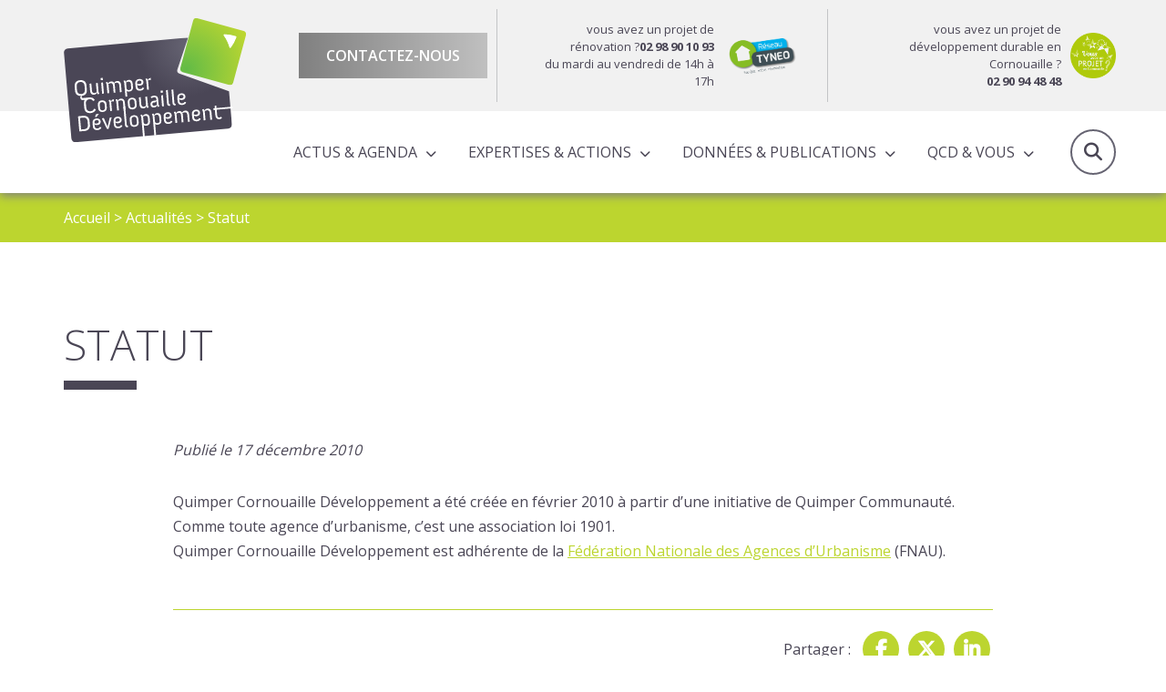

--- FILE ---
content_type: text/html; charset=UTF-8
request_url: https://www.quimper-cornouaille-developpement.bzh/statut-public/
body_size: 7687
content:

<!doctype html>
<html lang="fr" class="no-js">
<head>
	<title>Statut - Quimper Cornouaille Developpement</title>

	<link href="//www.google-analytics.com" rel="dns-prefetch">

	<link rel="icon" type="image/png" href="https://www.quimper-cornouaille-developpement.bzh/voy_content/uploads/2020/01/32.png" sizes="32x32" />
	<link rel="shortcut icon" href="https://www.quimper-cornouaille-developpement.bzh/voy_content/uploads/2020/01/48.png">
	<link rel="apple-touch-icon" href="https://www.quimper-cornouaille-developpement.bzh/voy_content/uploads/2020/01/32.png">
	<link rel="apple-touch-icon" sizes="72x72" href="https://www.quimper-cornouaille-developpement.bzh/voy_content/uploads/2020/01/72.png" />
	<link rel="apple-touch-icon" sizes="144x144" href="https://www.quimper-cornouaille-developpement.bzh/voy_content/uploads/2020/01/144.png" />
	<meta name="msapplication-TileColor" content="#bcd52f" />
	<meta name="msapplication-TileImage" content="https://www.quimper-cornouaille-developpement.bzh/voy_content/uploads/2020/01/144.png" />
	<meta name="theme-color" content="#bcd52f">

	<meta charset="UTF-8">
	<meta http-equiv="X-UA-Compatible" content="IE=edge" />
	<meta name="viewport" content="width=device-width, initial-scale=1.0">
	<meta name='robots' content='index, follow, max-image-preview:large, max-snippet:-1, max-video-preview:-1' />

	<!-- This site is optimized with the Yoast SEO plugin v15.9.2 - https://yoast.com/wordpress/plugins/seo/ -->
	<link rel="canonical" href="https://www.quimper-cornouaille-developpement.bzh/statut-public/" />
	<meta property="og:locale" content="fr_FR" />
	<meta property="og:type" content="article" />
	<meta property="og:title" content="Statut - Quimper Cornouaille Developpement" />
	<meta property="og:description" content="[&hellip;]" />
	<meta property="og:url" content="https://www.quimper-cornouaille-developpement.bzh/statut-public/" />
	<meta property="og:site_name" content="Quimper Cornouaille Developpement" />
	<meta property="article:published_time" content="2010-12-17T09:39:19+00:00" />
	<meta property="article:modified_time" content="2019-12-12T14:00:08+00:00" />
	<meta name="twitter:card" content="summary_large_image" />
	<meta name="twitter:label1" content="Écrit par">
	<meta name="twitter:data1" content="maryse">
	<script type="application/ld+json" class="yoast-schema-graph">{"@context":"https://schema.org","@graph":[{"@type":"WebSite","@id":"https://www.quimper-cornouaille-developpement.bzh/#website","url":"https://www.quimper-cornouaille-developpement.bzh/","name":"Quimper Cornouaille Developpement","description":"","potentialAction":[{"@type":"SearchAction","target":"https://www.quimper-cornouaille-developpement.bzh/?s={search_term_string}","query-input":"required name=search_term_string"}],"inLanguage":"fr-FR"},{"@type":"WebPage","@id":"https://www.quimper-cornouaille-developpement.bzh/statut-public/#webpage","url":"https://www.quimper-cornouaille-developpement.bzh/statut-public/","name":"Statut - Quimper Cornouaille Developpement","isPartOf":{"@id":"https://www.quimper-cornouaille-developpement.bzh/#website"},"datePublished":"2010-12-17T09:39:19+00:00","dateModified":"2019-12-12T14:00:08+00:00","author":{"@id":"https://www.quimper-cornouaille-developpement.bzh/#/schema/person/f6a100a3a8b5ac830ace42722fe3a72d"},"breadcrumb":{"@id":"https://www.quimper-cornouaille-developpement.bzh/statut-public/#breadcrumb"},"inLanguage":"fr-FR","potentialAction":[{"@type":"ReadAction","target":["https://www.quimper-cornouaille-developpement.bzh/statut-public/"]}]},{"@type":"BreadcrumbList","@id":"https://www.quimper-cornouaille-developpement.bzh/statut-public/#breadcrumb","itemListElement":[{"@type":"ListItem","position":1,"item":{"@type":"WebPage","@id":"https://www.quimper-cornouaille-developpement.bzh/","url":"https://www.quimper-cornouaille-developpement.bzh/","name":"Accueil"}},{"@type":"ListItem","position":2,"item":{"@type":"WebPage","@id":"https://www.quimper-cornouaille-developpement.bzh/actualites/","url":"https://www.quimper-cornouaille-developpement.bzh/actualites/","name":"Actualit\u00e9s"}},{"@type":"ListItem","position":3,"item":{"@type":"WebPage","@id":"https://www.quimper-cornouaille-developpement.bzh/statut-public/","url":"https://www.quimper-cornouaille-developpement.bzh/statut-public/","name":"Statut"}}]},{"@type":"Person","@id":"https://www.quimper-cornouaille-developpement.bzh/#/schema/person/f6a100a3a8b5ac830ace42722fe3a72d","name":"maryse","image":{"@type":"ImageObject","@id":"https://www.quimper-cornouaille-developpement.bzh/#personlogo","inLanguage":"fr-FR","url":"https://secure.gravatar.com/avatar/5d4e5194f05546e39177126cfabeb238?s=96&d=mm&r=g","caption":"maryse"}}]}</script>
	<!-- / Yoast SEO plugin. -->


<link rel='dns-prefetch' href='//maps.googleapis.com' />
<link rel='dns-prefetch' href='//use.fontawesome.com' />
<link rel='dns-prefetch' href='//use.typekit.net' />
<link rel='dns-prefetch' href='//fonts.googleapis.com' />
<link rel='dns-prefetch' href='//s.w.org' />
<link href='https://fonts.gstatic.com' crossorigin rel='preconnect' />
		
		<style type="text/css">
img.wp-smiley,
img.emoji {
	display: inline !important;
	border: none !important;
	box-shadow: none !important;
	height: 1em !important;
	width: 1em !important;
	margin: 0 .07em !important;
	vertical-align: -0.1em !important;
	background: none !important;
	padding: 0 !important;
}
</style>
	<link rel='stylesheet' id='wp-block-library-css'  href='https://www.quimper-cornouaille-developpement.bzh/wp-includes/css/dist/block-library/style.min.css?ver=5.7' type='text/css' media='all' />
<link rel='stylesheet' id='wp-components-css'  href='https://www.quimper-cornouaille-developpement.bzh/wp-includes/css/dist/components/style.min.css?ver=5.7' type='text/css' media='all' />
<link rel='stylesheet' id='wp-block-editor-css'  href='https://www.quimper-cornouaille-developpement.bzh/wp-includes/css/dist/block-editor/style.min.css?ver=5.7' type='text/css' media='all' />
<link rel='stylesheet' id='wp-nux-css'  href='https://www.quimper-cornouaille-developpement.bzh/wp-includes/css/dist/nux/style.min.css?ver=5.7' type='text/css' media='all' />
<link rel='stylesheet' id='wp-editor-css'  href='https://www.quimper-cornouaille-developpement.bzh/wp-includes/css/dist/editor/style.min.css?ver=5.7' type='text/css' media='all' />
<link data-minify="1" rel='stylesheet' id='blockbox-style-css-css'  href='https://www.quimper-cornouaille-developpement.bzh/voy_content/cache/min/1/voy_content/plugins/blockbox/dist/blocks.style.build-b9383c78dd8f2ab29d29c1779c253540.css' type='text/css' media='all' />
<link rel='stylesheet' id='elasticpress-facet-style-css'  href='https://www.quimper-cornouaille-developpement.bzh/voy_content/plugins/elasticpress/assets/js/blocks/facets/taxonomy/../../../../../dist/css/facets-styles.min.css?ver=1667838636' type='text/css' media='all' />
<link rel='stylesheet' id='elasticpress-related-posts-style-css'  href='https://www.quimper-cornouaille-developpement.bzh/voy_content/plugins/elasticpress/assets/js/blocks/related-posts/../../../../dist/css/related-posts-block-styles.min.css?ver=1667838636' type='text/css' media='all' />
<link data-minify="1" rel='stylesheet' id='voycore_front_css-css'  href='https://www.quimper-cornouaille-developpement.bzh/voy_content/cache/min/1/voy_content/plugins/voyelle-core/dist/main-de8a154f7bfdd3f2df11bd1aadf02450.css' type='text/css' media='all' />
<link rel='stylesheet' id='elasticpress-autosuggest-css'  href='https://www.quimper-cornouaille-developpement.bzh/voy_content/plugins/elasticpress/dist/css/autosuggest-styles.min.css?ver=920b9281fd9c2a2111d551b519f66ec7' type='text/css' media='all' />
<link rel='stylesheet' id='fancybox-css'  href='https://www.quimper-cornouaille-developpement.bzh/voy_content/plugins/easy-fancybox/css/jquery.fancybox.min.css?ver=1.3.24' type='text/css' media='screen' />
<link data-minify="1" rel='stylesheet' id='fontawesome-css'  href='https://www.quimper-cornouaille-developpement.bzh/voy_content/cache/min/1/releases/v6.5.2/css/all-f5dd4f7eca2144639c1bf3dff0a5c69b.css' type='text/css' media='all' />
<link data-minify="1" rel='stylesheet' id='adobefont-css'  href='https://www.quimper-cornouaille-developpement.bzh/voy_content/cache/min/1/wum6fej-dde0513bc82441f033728aa1d35d69da.css' type='text/css' media='all' />
<link rel='stylesheet' id='googlefonts-css'  href='https://fonts.googleapis.com/css?family=Open+Sans%3A300%2C400%2C600%2C700&#038;display=swap&#038;ver=1.0.1' type='text/css' media='all' />
<link rel='stylesheet' id='bootstrap-datepicker-css-css'  href='https://www.quimper-cornouaille-developpement.bzh/voy_content/themes/qcd/assets/css/bootstrap-datepicker.min.css?ver=1.0.1' type='text/css' media='all' />
<link data-minify="1" rel='stylesheet' id='voyelle_css-css'  href='https://www.quimper-cornouaille-developpement.bzh/voy_content/cache/min/1/voy_content/themes/qcd/dist/voyelle-2edc3bbb8a0ca0d93f018186c64cffa2.css' type='text/css' media='all' />



<noscript><style id="rocket-lazyload-nojs-css">.rll-youtube-player, [data-lazy-src]{display:none !important;}</style></noscript></head>

<body class="post-template-default single single-post postid-8848 single-format-standard">

	<!-- Header -->
	<header>

		<div class="header--top">
			<div class="container">
				<!-- Logo -->
					<a href="https://www.quimper-cornouaille-developpement.bzh" class="logo col-auto">
						<img width="1" height="1" src="data:image/svg+xml,%3Csvg%20xmlns='http://www.w3.org/2000/svg'%20viewBox='0%200%201%201'%3E%3C/svg%3E" class="attachment-medium size-medium" alt="logo QCD" data-lazy-src="https://www.quimper-cornouaille-developpement.bzh/voy_content/uploads/2020/02/logo.svg" /><noscript><img width="1" height="1" src="https://www.quimper-cornouaille-developpement.bzh/voy_content/uploads/2020/02/logo.svg" class="attachment-medium size-medium" alt="logo QCD" /></noscript>					</a>

				<div class="row justify-content-end">
					<div class="header__contact">
						<a href="https://www.quimper-cornouaille-developpement.bzh/agence/equipe/" class="bt bt--grey bt--gradient">Contactez-nous</a>
					</div>
					<div class="header__bloc">
												<a href="https://reseautyneo.bzh/" target="_blank" class="bloc__content">
							
							<p>vous avez un projet de rénovation ?<strong>02 98 90 10 93</strong>
<br> du mardi au vendredi de 14h à 17h</p>
							<img width="1772" height="1063" src="data:image/svg+xml,%3Csvg%20xmlns='http://www.w3.org/2000/svg'%20viewBox='0%200%201772%201063'%3E%3C/svg%3E" class="attachment-full size-full" alt="" data-lazy-src="https://www.quimper-cornouaille-developpement.bzh/voy_content/uploads/2019/12/Logo-reseau-TYNEO.jpg" /><noscript><img width="1772" height="1063" src="https://www.quimper-cornouaille-developpement.bzh/voy_content/uploads/2019/12/Logo-reseau-TYNEO.jpg" class="attachment-full size-full" alt="" /></noscript>							
						</a>
													
					</div>
					<div class="header__bloc">
												<a href="https://www.quimper-cornouaille-developpement.bzh/vous-avez-un-projet-en-cornouaille/" target="_blank" class="bloc__content">
								
							<p>vous avez un projet de développement durable en Cornouaille ? <br><strong>02 90 94 48 48</strong></p>
							<img width="179" height="179" src="data:image/svg+xml,%3Csvg%20xmlns='http://www.w3.org/2000/svg'%20viewBox='0%200%20179%20179'%3E%3C/svg%3E" class="attachment-full size-full" alt="Vous avez un projet en Cornouaille ?" data-lazy-src="https://www.quimper-cornouaille-developpement.bzh/voy_content/uploads/2019/12/projet.png" /><noscript><img width="179" height="179" src="https://www.quimper-cornouaille-developpement.bzh/voy_content/uploads/2019/12/projet.png" class="attachment-full size-full" alt="Vous avez un projet en Cornouaille ?" /></noscript>							
						</a>
													
					</div>
				</div>
			</div>
		</div>

		<div class="header--main">
			<div class="container">
				<div class="row align-items-center header--main__row">
				<!-- Logo -->
					<a href="https://www.quimper-cornouaille-developpement.bzh" class="logo col-auto logo--mobile">
						<img width="1" height="1" src="data:image/svg+xml,%3Csvg%20xmlns='http://www.w3.org/2000/svg'%20viewBox='0%200%201%201'%3E%3C/svg%3E" class="attachment-medium size-medium" alt="logo QCD" data-lazy-src="https://www.quimper-cornouaille-developpement.bzh/voy_content/uploads/2020/02/logo.svg" /><noscript><img width="1" height="1" src="https://www.quimper-cornouaille-developpement.bzh/voy_content/uploads/2020/02/logo.svg" class="attachment-medium size-medium" alt="logo QCD" /></noscript>					</a>
					

					<nav class="nav__desktop">
						<ul id="menu-main-menu-menu-principal" class="menu--inline"><li id="menu-item-21666" class="menu-item menu-item-type-custom menu-item-object-custom menu-item-has-children menu-item-21666"><a href="#">Actus &#038; Agenda</a>
<ul/ class="submenu" />
	<li id="menu-item-17755" class="menu-item menu-item-type-post_type menu-item-object-page current_page_parent menu-item-17755"><a href="https://www.quimper-cornouaille-developpement.bzh/actualites/">Actualités</a></li>
	<li id="menu-item-17756" class="menu-item menu-item-type-post_type menu-item-object-page menu-item-17756"><a href="https://www.quimper-cornouaille-developpement.bzh/agenda/">Agenda</a></li>
</ul>
</li>
<li id="menu-item-17613" class="menu-item menu-item-type-custom menu-item-object-custom menu-item-has-children menu-item-17613"><a href="#">Expertises &#038; actions</a>
<ul/ class="submenu" />
	<li id="menu-item-17798" class="menu-item menu-item-type-post_type menu-item-object-page menu-item-has-children menu-item-17798"><a href="https://www.quimper-cornouaille-developpement.bzh/expertises/">Expertises</a>
	<ul/ class="submenu" />
		<li id="menu-item-17849" class="menu-item menu-item-type-post_type menu-item-object-page menu-item-17849"><a href="https://www.quimper-cornouaille-developpement.bzh/expertises/amenagement-du-territoire/">Aménagement du territoire</a></li>
		<li id="menu-item-17852" class="menu-item menu-item-type-post_type menu-item-object-page menu-item-17852"><a href="https://www.quimper-cornouaille-developpement.bzh/expertises/attractivite/">Attractivité économique et territoriale</a></li>
		<li id="menu-item-18184" class="menu-item menu-item-type-post_type menu-item-object-page menu-item-18184"><a href="https://www.quimper-cornouaille-developpement.bzh/expertises/observation/">Observation</a></li>
		<li id="menu-item-18181" class="menu-item menu-item-type-post_type menu-item-object-page menu-item-has-children menu-item-18181"><a href="https://www.quimper-cornouaille-developpement.bzh/expertises/programmes-europeens-territorialises/">Programmes européens territorialisés</a>
		<ul/ class="submenu" />
			<li id="menu-item-28853" class="menu-item menu-item-type-post_type menu-item-object-page menu-item-28853"><a href="https://www.quimper-cornouaille-developpement.bzh/expertises/programmes-europeens-territorialises/le-dlal-feampa/">Le DLAL FEAMPA</a></li>
			<li id="menu-item-28854" class="menu-item menu-item-type-post_type menu-item-object-page menu-item-28854"><a href="https://www.quimper-cornouaille-developpement.bzh/expertises/programmes-europeens-territorialises/leader/">LEADER</a></li>
		</ul>
</li>
		<li id="menu-item-29808" class="menu-item menu-item-type-post_type menu-item-object-page menu-item-29808"><a href="https://www.quimper-cornouaille-developpement.bzh/expertises/contrat-local-de-sante-cls/">Santé</a></li>
		<li id="menu-item-18325" class="menu-item menu-item-type-post_type menu-item-object-page menu-item-18325"><a href="https://www.quimper-cornouaille-developpement.bzh/expertises/filiere-tourisme-2/">Tourisme</a></li>
		<li id="menu-item-17850" class="menu-item menu-item-type-post_type menu-item-object-page menu-item-17850"><a href="https://www.quimper-cornouaille-developpement.bzh/expertises/transition-energetique/">Transition énergétique</a></li>
	</ul>
</li>
	<li id="menu-item-17841" class="menu-item menu-item-type-post_type menu-item-object-page menu-item-has-children menu-item-17841"><a href="https://www.quimper-cornouaille-developpement.bzh/actions/">Actions</a>
	<ul/ class="submenu" />
		<li id="menu-item-17902" class="menu-item menu-item-type-post_type menu-item-object-page menu-item-17902"><a href="https://www.quimper-cornouaille-developpement.bzh/actions/actions-a-lechelle-cornouaillaise/">Actions à l’échelle cornouaillaise</a></li>
		<li id="menu-item-17901" class="menu-item menu-item-type-post_type menu-item-object-page menu-item-17901"><a href="https://www.quimper-cornouaille-developpement.bzh/actions/actions-pour-le-compte-des-partenaires/">Actions pour le compte des partenaires</a></li>
	</ul>
</li>
</ul>
</li>
<li id="menu-item-17614" class="menu-item menu-item-type-custom menu-item-object-custom menu-item-has-children menu-item-17614"><a href="#">Données &#038; publications</a>
<ul/ class="submenu" />
	<li id="menu-item-17844" class="menu-item menu-item-type-post_type menu-item-object-page menu-item-17844"><a href="https://www.quimper-cornouaille-developpement.bzh/donnees-publications/publications/">Publications de QCD</a></li>
	<li id="menu-item-34037" class="menu-item menu-item-type-post_type menu-item-object-page menu-item-34037"><a href="https://www.quimper-cornouaille-developpement.bzh/donnees-publications/cartoweb/">Cartoweb</a></li>
	<li id="menu-item-18070" class="menu-item menu-item-type-post_type menu-item-object-page menu-item-18070"><a href="https://www.quimper-cornouaille-developpement.bzh/donnees-publications/lettres-dinfo-produites-par-qcd/">Lettre d&#8217;info QCD</a></li>
	<li id="menu-item-19490" class="menu-item menu-item-type-post_type menu-item-object-page menu-item-19490"><a href="https://www.quimper-cornouaille-developpement.bzh/donnees-publications/chiffres-cles/">Chiffres clés</a></li>
</ul>
</li>
<li id="menu-item-17848" class="align-left menu-item menu-item-type-custom menu-item-object-custom menu-item-has-children menu-item-17848"><a href="#">QCD &#038; Vous</a>
<ul/ class="submenu" />
	<li id="menu-item-17922" class="menu-item menu-item-type-post_type menu-item-object-page menu-item-17922"><a href="https://www.quimper-cornouaille-developpement.bzh/partenaires-et-adherents/">Partenaires et adhérents</a></li>
	<li id="menu-item-17907" class="menu-item menu-item-type-post_type menu-item-object-page menu-item-17907"><a href="https://www.quimper-cornouaille-developpement.bzh/equipe/">Equipe</a></li>
	<li id="menu-item-17956" class="menu-item menu-item-type-post_type menu-item-object-page menu-item-17956"><a href="https://www.quimper-cornouaille-developpement.bzh/instances/">Instances</a></li>
	<li id="menu-item-17920" class="menu-item menu-item-type-post_type menu-item-object-page menu-item-17920"><a href="https://www.quimper-cornouaille-developpement.bzh/rapports-dactivites-et-programme-partenarial/">Rapports d’activités &#038; Programmes partenariaux</a></li>
	<li id="menu-item-33127" class="menu-item menu-item-type-post_type menu-item-object-page menu-item-33127"><a href="https://www.quimper-cornouaille-developpement.bzh/scot-de-lodet/">SCOT de l’Odet</a></li>
	<li id="menu-item-17919" class="menu-item menu-item-type-post_type menu-item-object-page menu-item-17919"><a href="https://www.quimper-cornouaille-developpement.bzh/conseil-de-developpement/">Conseil de développement</a></li>
</ul>
</li>
</ul>					</nav>

					<!-- Bouton loupe / recherche -->
					<a href="#" class="search--toggle header__action"><i class="fas fa-search"></i>Recherche</a>

					<!-- Bouton Menu pour mobile -->
					<button sidebarjs-toggle class="toggle-menu mobile--only"><i class="fas fa-bars"></i> Menu</button>

				</div>
			</div>

			<!-- Menu mobile -->
			<div id="slide-out" class="sideNav" sidebarjs>

				<div class="sideNav__heading">
					<a href="https://www.quimper-cornouaille-developpement.bzh">
						<img width="1" height="1" src="data:image/svg+xml,%3Csvg%20xmlns='http://www.w3.org/2000/svg'%20viewBox='0%200%201%201'%3E%3C/svg%3E" class="attachment-medium size-medium" alt="logo QCD" data-lazy-src="https://www.quimper-cornouaille-developpement.bzh/voy_content/uploads/2020/02/logo.svg" /><noscript><img width="1" height="1" src="https://www.quimper-cornouaille-developpement.bzh/voy_content/uploads/2020/02/logo.svg" class="attachment-medium size-medium" alt="logo QCD" /></noscript>					</a>
				</div>

				<nav>
					<ul id="menu-main-menu-menu-principal-1" class="sidenav"><li class="menu-item menu-item-type-custom menu-item-object-custom menu-item-has-children dropdown menu-item-21666"><a href="#"><span>Actus &#038; Agenda</span></a>
<ul/ class="submenu" />
	<li class="menu-item menu-item-type-post_type menu-item-object-page current_page_parent menu-item-17755"><a href="https://www.quimper-cornouaille-developpement.bzh/actualites/"><span>Actualités</span></a></li>
	<li class="menu-item menu-item-type-post_type menu-item-object-page menu-item-17756"><a href="https://www.quimper-cornouaille-developpement.bzh/agenda/"><span>Agenda</span></a></li>
</ul>
</li>
<li class="menu-item menu-item-type-custom menu-item-object-custom menu-item-has-children dropdown menu-item-17613"><a href="#"><span>Expertises &#038; actions</span></a>
<ul/ class="submenu" />
	<li class="menu-item menu-item-type-post_type menu-item-object-page menu-item-has-children dropdown menu-item-17798"><a href="https://www.quimper-cornouaille-developpement.bzh/expertises/"><span>Expertises</span></a>
	<ul/ class="submenu" />
		<li class="menu-item menu-item-type-post_type menu-item-object-page menu-item-17849"><a href="https://www.quimper-cornouaille-developpement.bzh/expertises/amenagement-du-territoire/"><span>Aménagement du territoire</span></a></li>
		<li class="menu-item menu-item-type-post_type menu-item-object-page menu-item-17852"><a href="https://www.quimper-cornouaille-developpement.bzh/expertises/attractivite/"><span>Attractivité économique et territoriale</span></a></li>
		<li class="menu-item menu-item-type-post_type menu-item-object-page menu-item-18184"><a href="https://www.quimper-cornouaille-developpement.bzh/expertises/observation/"><span>Observation</span></a></li>
		<li class="menu-item menu-item-type-post_type menu-item-object-page menu-item-has-children dropdown menu-item-18181"><a href="https://www.quimper-cornouaille-developpement.bzh/expertises/programmes-europeens-territorialises/"><span>Programmes européens territorialisés</span></a>
		<ul/ class="submenu" />
			<li class="menu-item menu-item-type-post_type menu-item-object-page menu-item-28853"><a href="https://www.quimper-cornouaille-developpement.bzh/expertises/programmes-europeens-territorialises/le-dlal-feampa/"><span>Le DLAL FEAMPA</span></a></li>
			<li class="menu-item menu-item-type-post_type menu-item-object-page menu-item-28854"><a href="https://www.quimper-cornouaille-developpement.bzh/expertises/programmes-europeens-territorialises/leader/"><span>LEADER</span></a></li>
		</ul>
</li>
		<li class="menu-item menu-item-type-post_type menu-item-object-page menu-item-29808"><a href="https://www.quimper-cornouaille-developpement.bzh/expertises/contrat-local-de-sante-cls/"><span>Santé</span></a></li>
		<li class="menu-item menu-item-type-post_type menu-item-object-page menu-item-18325"><a href="https://www.quimper-cornouaille-developpement.bzh/expertises/filiere-tourisme-2/"><span>Tourisme</span></a></li>
		<li class="menu-item menu-item-type-post_type menu-item-object-page menu-item-17850"><a href="https://www.quimper-cornouaille-developpement.bzh/expertises/transition-energetique/"><span>Transition énergétique</span></a></li>
	</ul>
</li>
	<li class="menu-item menu-item-type-post_type menu-item-object-page menu-item-has-children dropdown menu-item-17841"><a href="https://www.quimper-cornouaille-developpement.bzh/actions/"><span>Actions</span></a>
	<ul/ class="submenu" />
		<li class="menu-item menu-item-type-post_type menu-item-object-page menu-item-17902"><a href="https://www.quimper-cornouaille-developpement.bzh/actions/actions-a-lechelle-cornouaillaise/"><span>Actions à l’échelle cornouaillaise</span></a></li>
		<li class="menu-item menu-item-type-post_type menu-item-object-page menu-item-17901"><a href="https://www.quimper-cornouaille-developpement.bzh/actions/actions-pour-le-compte-des-partenaires/"><span>Actions pour le compte des partenaires</span></a></li>
	</ul>
</li>
</ul>
</li>
<li class="menu-item menu-item-type-custom menu-item-object-custom menu-item-has-children dropdown menu-item-17614"><a href="#"><span>Données &#038; publications</span></a>
<ul/ class="submenu" />
	<li class="menu-item menu-item-type-post_type menu-item-object-page menu-item-17844"><a href="https://www.quimper-cornouaille-developpement.bzh/donnees-publications/publications/"><span>Publications de QCD</span></a></li>
	<li class="menu-item menu-item-type-post_type menu-item-object-page menu-item-34037"><a href="https://www.quimper-cornouaille-developpement.bzh/donnees-publications/cartoweb/"><span>Cartoweb</span></a></li>
	<li class="menu-item menu-item-type-post_type menu-item-object-page menu-item-18070"><a href="https://www.quimper-cornouaille-developpement.bzh/donnees-publications/lettres-dinfo-produites-par-qcd/"><span>Lettre d&#8217;info QCD</span></a></li>
	<li class="menu-item menu-item-type-post_type menu-item-object-page menu-item-19490"><a href="https://www.quimper-cornouaille-developpement.bzh/donnees-publications/chiffres-cles/"><span>Chiffres clés</span></a></li>
</ul>
</li>
<li class="align-left menu-item menu-item-type-custom menu-item-object-custom menu-item-has-children dropdown menu-item-17848"><a href="#"><span>QCD &#038; Vous</span></a>
<ul/ class="submenu" />
	<li class="menu-item menu-item-type-post_type menu-item-object-page menu-item-17922"><a href="https://www.quimper-cornouaille-developpement.bzh/partenaires-et-adherents/"><span>Partenaires et adhérents</span></a></li>
	<li class="menu-item menu-item-type-post_type menu-item-object-page menu-item-17907"><a href="https://www.quimper-cornouaille-developpement.bzh/equipe/"><span>Equipe</span></a></li>
	<li class="menu-item menu-item-type-post_type menu-item-object-page menu-item-17956"><a href="https://www.quimper-cornouaille-developpement.bzh/instances/"><span>Instances</span></a></li>
	<li class="menu-item menu-item-type-post_type menu-item-object-page menu-item-17920"><a href="https://www.quimper-cornouaille-developpement.bzh/rapports-dactivites-et-programme-partenarial/"><span>Rapports d’activités &#038; Programmes partenariaux</span></a></li>
	<li class="menu-item menu-item-type-post_type menu-item-object-page menu-item-33127"><a href="https://www.quimper-cornouaille-developpement.bzh/scot-de-lodet/"><span>SCOT de l’Odet</span></a></li>
	<li class="menu-item menu-item-type-post_type menu-item-object-page menu-item-17919"><a href="https://www.quimper-cornouaille-developpement.bzh/conseil-de-developpement/"><span>Conseil de développement</span></a></li>
</ul>
</li>
</ul>					
				</nav>

				<a href="https://www.quimper-cornouaille-developpement.bzh/agence/equipe/" class="bt bt--grey bt--gradient">Contactez-nous</a>
				
			</div>

			<div class="header__search">
					<div class="container">
					<div class="d-flex justify-content-end">
					<form class="search" method="get" action="https://www.quimper-cornouaille-developpement.bzh/recherche/" role="search">
	<input type="search" name="cs" id="globalsearch" placeholder="Recherche">
	<button class="bt" type="submit" role="button">Ok</button>
</form>
					</div>
					
					</div>
            	
            </div>

		</div>
	</header>
	<!-- /Header -->
<main>

		
	<!-- Breadcrumb -->
<section class="breadcrumb" style="background:#BCD52F">
    <div class="container">
        <p><span><span><a href="https://www.quimper-cornouaille-developpement.bzh/">Accueil</a> &gt; <span><a href="https://www.quimper-cornouaille-developpement.bzh/actualites/">Actualités</a> &gt; <span class="breadcrumb_last" aria-current="page">Statut</span></span></span></span></p>    </div>
</section>
<!-- /Breadcrumb -->
	
	
<section class="heading">
    <div class="container">
                <h1>Statut</h1>
            </div>
</section>


	<article>
		<div class="container">
			<div class="row justify-content-center">
				<div class="col-lg-12">

					<div class="editorContent">
    <div class="post__data">
    <p>Publié le 17 décembre 2010</p>
</div>
</div>


										

					<section class="editorContent">
    <p>
Quimper Cornouaille Développement a été créée en février 2010 à partir d’une initiative de Quimper Communauté.<br />
Comme toute agence d’urbanisme, c’est une association loi 1901.<br />Quimper Cornouaille Développement est adhérente de la <a href="http://www.fnau.org/index.asp" title="Site Internet de la FNAU" target="_blank" rel="noopener noreferrer">Fédération Nationale des Agences d’Urbanisme</a> (FNAU).</p>
</section>

					
					<div class="editorContent">
<div class="socialMediasShare d-flex justify-content-end align-items-center">
    <span>Partager : </span>
    <ul class="nav__share__rs">
        <li>
            <a rel="noopener" target="_blank" href="https://www.facebook.com/sharer/sharer.php?u=https://www.quimper-cornouaille-developpement.bzh/statut-public/" data-toggle="tooltip" title="Facebook" class="bt bt--rounded  fab fa-facebook-f"></a>
        </li>
        <li>
            <a rel="noopener" target="_blank" href="http://twitter.com/share?url=https://www.quimper-cornouaille-developpement.bzh/statut-public/" data-toggle="tooltip" title="X" class="bt bt--rounded fab fa-x-twitter"></a>
        </li>
        <li>
            <a rel="noopener" target="_blank" href="https://www.linkedin.com/shareArticle?mini=true&url=https://www.quimper-cornouaille-developpement.bzh/statut-public/" data-toggle="tooltip" title="Linkedin" class="bt bt--rounded fab fa-linkedin-in"></a>
        </li>
        </ul>
</div>

</div>
					
				</div>

							</div>
		</div>
	</article>
	
<!--fwp-loop-->

</main>

		<!-- Footer -->
		<footer id="footer">
			<div class="footer__main">
				<div class="container">
					<div class="row justify-content-center">
						<div class="footer__logo  col-12 col-sm-6 col-md-4 col-lg-2">
							<a href="https://www.quimper-cornouaille-developpement.bzh" class="logo">
								<img width="1" height="1" src="data:image/svg+xml,%3Csvg%20xmlns='http://www.w3.org/2000/svg'%20viewBox='0%200%201%201'%3E%3C/svg%3E" class="attachment-medium size-medium" alt="logo QCD" data-lazy-src="https://www.quimper-cornouaille-developpement.bzh/voy_content/uploads/2020/02/logo.svg" /><noscript><img width="1" height="1" src="https://www.quimper-cornouaille-developpement.bzh/voy_content/uploads/2020/02/logo.svg" class="attachment-medium size-medium" alt="logo QCD" /></noscript>							</a>
						</div>
											    <div class="footer__widget col-12 col-sm-6 col-md-4 col-lg-3 col-xl-2">
					        <div id="text-2" class="widget widget_text"><h2>Contactez-nous</h2>			<div class="textwidget"><p>24 route de Cuzon</p>
<p>29018 Quimper cedex</p>
<p>02 98 10 34 00</p>
<script type="text/javascript">document.write("<n pynff=\"\" uers=znvygb:p&#111;&#110;&#116;&#97;p&#116;&#64;&#113;&#99;&#100;.&#98;mu>p&#111;ag&#97;p&#116;&#64;&#113;p&#100;&#46;&#98;&#122;&#104;</n>".replace(/[a-zA-Z]/g, function(c){return String.fromCharCode((c<="Z"?90:122)>=(c=c.charCodeAt(0)+13)?c:c-26);}));</script>
<p><a href="https://www.google.com/maps/place/24+Route+de+Cuzon,+29000+Quimper/@48.0057408,-4.0769263,20z/data=!4m5!3m4!1s0x4810d6007d0ba749:0x7bf1558f49a28148!8m2!3d48.0057408!4d-4.0767451" target="_blank" rel="noopener">voir sur la carte</a></p>
</div>
		</div>					    </div>
					    
											    <div class="footer__widget col-12 col-sm-6 col-md-4 col-lg-3">
					        <div id="social-networks-widget-2" class="widget social-networks-widget"><h2>Suivez-nous sur les réseaux</h2>        <nav>
        <ul class="nav__rs">
                            <li>
                    <a rel="noopener" target="_blank" href="https://www.linkedin.com/company/quimpercornouailledeveloppement" data-toggle="tooltip" aria-label="Linkedin" title="Linkedin" class="bt bt--rounded rs noBlank fab fa-linkedin-in"></a>
                </li>
                            <li>
                    <a rel="noopener" target="_blank" href="https://www.facebook.com/quimpercornouailledeveloppement/" data-toggle="tooltip" aria-label="Facebook" title="Facebook" class="bt bt--rounded rs noBlank fab fa-facebook-f"></a>
                </li>
                            <li>
                    <a rel="noopener" target="_blank" href="https://www.youtube.com/channel/UCHyvexdaj1BUXL4V4PfEhuw" data-toggle="tooltip" aria-label="Youtube" title="Youtube" class="bt bt--rounded rs noBlank fab fa-youtube"></a>
                </li>
                    </ul>
        </nav>
        
        </div>					    </div>
					    
											    <div class="footer__widget col-12 col-sm-6 col-md-8 col-lg-4 col-xl-5">
					        <div id="text-3" class="widget widget_text"><h2>Abonnez-vous à notre lettre d’information</h2>			<div class="textwidget"><p><a class="bt bt--secondary" href="https://quimper-cornouaille-developpement.us12.list-manage.com/subscribe/post?u=ef926469bf12c6f4186768abf&#038;id=5a5a88e9fd" target="_blank" rel="noopener">S&#8217;abonner</a></p>
</div>
		</div><div id="nav_menu-2" class="widget widget_nav_menu"><div class="menu-flux-rss-container"><ul id="menu-flux-rss" class="menu"><li id="menu-item-17616" class="menu-item menu-item-type-custom menu-item-object-custom menu-item-17616"><a href="https://www.quimper-cornouaille-developpement.bzh/feed/actus">RSS Actus</a></li>
<li id="menu-item-17618" class="menu-item menu-item-type-custom menu-item-object-custom menu-item-17618"><a href="https://www.quimper-cornouaille-developpement.bzh/prochains-evenements">RSS agenda</a></li>
<li id="menu-item-20846" class="menu-item menu-item-type-custom menu-item-object-custom menu-item-20846"><a href="https://www.quimper-cornouaille-developpement.bzh/feed/publications">RSS publications</a></li>
</ul></div></div>					    </div>
					    					</div>
				</div>
			</div>
			<div class="footer__bottom">
				<div class="container">

					<nav>
						<div class="menu-menu-pied-de-page-container"><ul id="menu-menu-pied-de-page" class="menu"><li id="menu-item-19594" class="menu-item menu-item-type-post_type menu-item-object-page menu-item-19594"><a href="https://www.quimper-cornouaille-developpement.bzh/recrutement/">Recrutement à Quimper Cornouaille Développement</a></li>
<li id="menu-item-19608" class="menu-item menu-item-type-post_type menu-item-object-page menu-item-19608"><a href="https://www.quimper-cornouaille-developpement.bzh/appels-doffres/">Appels d&#8217;offres</a></li>
<li id="menu-item-18190" class="menu-item menu-item-type-post_type menu-item-object-page menu-item-18190"><a href="https://www.quimper-cornouaille-developpement.bzh/espace-presse/">Espace presse</a></li>
<li id="menu-item-17620" class="menu-item menu-item-type-post_type menu-item-object-page menu-item-privacy-policy menu-item-17620"><a href="https://www.quimper-cornouaille-developpement.bzh/politique-de-confidentialite/">Politique de confidentialité</a></li>
<li id="menu-item-17621" class="menu-item menu-item-type-post_type menu-item-object-page menu-item-17621"><a href="https://www.quimper-cornouaille-developpement.bzh/mentions-legales/">Mentions légales</a></li>
<li id="menu-item-17622" class="menu-item menu-item-type-post_type menu-item-object-page menu-item-17622"><a href="https://www.quimper-cornouaille-developpement.bzh/plan-du-site/">Plan du site</a></li>
<li id="menu-item-17623" class="menu-item menu-item-type-custom menu-item-object-custom menu-item-17623"><a target="_blank" rel="noopener" href="https://www.voyelle.fr/">Réalisé par Voyelle (2020)</a></li>
</ul></div>					</nav>

				</div>
			</div>
		</footer>
		<!-- /Footer -->

		<button id="backToTop" class="bt bt--rounded" aria-label="Retour en haut">
			<i class="fas fa-chevron-up"></i>
		</button>

		







<script type='text/javascript' src='https://maps.googleapis.com/maps/api/js?key=AIzaSyAwA5fQB6ULDUTWAIEzSSRwzQwjE33ivUw&#038;ver=1.0.1' id='google_maps_api-js'></script>






<script>window.lazyLoadOptions={elements_selector:"img[data-lazy-src],.rocket-lazyload,iframe[data-lazy-src]",data_src:"lazy-src",data_srcset:"lazy-srcset",data_sizes:"lazy-sizes",class_loading:"lazyloading",class_loaded:"lazyloaded",threshold:300,callback_loaded:function(element){if(element.tagName==="IFRAME"&&element.dataset.rocketLazyload=="fitvidscompatible"){if(element.classList.contains("lazyloaded")){if(typeof window.jQuery!="undefined"){if(jQuery.fn.fitVids){jQuery(element).parent().fitVids()}}}}}};window.addEventListener('LazyLoad::Initialized',function(e){var lazyLoadInstance=e.detail.instance;if(window.MutationObserver){var observer=new MutationObserver(function(mutations){var image_count=0;var iframe_count=0;var rocketlazy_count=0;mutations.forEach(function(mutation){for(i=0;i<mutation.addedNodes.length;i++){if(typeof mutation.addedNodes[i].getElementsByTagName!=='function'){return}
if(typeof mutation.addedNodes[i].getElementsByClassName!=='function'){return}
images=mutation.addedNodes[i].getElementsByTagName('img');is_image=mutation.addedNodes[i].tagName=="IMG";iframes=mutation.addedNodes[i].getElementsByTagName('iframe');is_iframe=mutation.addedNodes[i].tagName=="IFRAME";rocket_lazy=mutation.addedNodes[i].getElementsByClassName('rocket-lazyload');image_count+=images.length;iframe_count+=iframes.length;rocketlazy_count+=rocket_lazy.length;if(is_image){image_count+=1}
if(is_iframe){iframe_count+=1}}});if(image_count>0||iframe_count>0||rocketlazy_count>0){lazyLoadInstance.update()}});var b=document.getElementsByTagName("body")[0];var config={childList:!0,subtree:!0};observer.observe(b,config)}},!1)</script><script data-no-minify="1" async src="https://www.quimper-cornouaille-developpement.bzh/voy_content/plugins/wp-rocket/assets/js/lazyload/16.1/lazyload.min.js"></script>
	<script src="https://www.quimper-cornouaille-developpement.bzh/voy_content/cache/min/1/f184021700b2c574875e8ce84ee7e407.js" data-minify="1" defer></script></body>
</html>

<!-- This website is like a Rocket, isn't it? Performance optimized by WP Rocket. Learn more: https://wp-rocket.me - Debug: cached@1769228224 -->